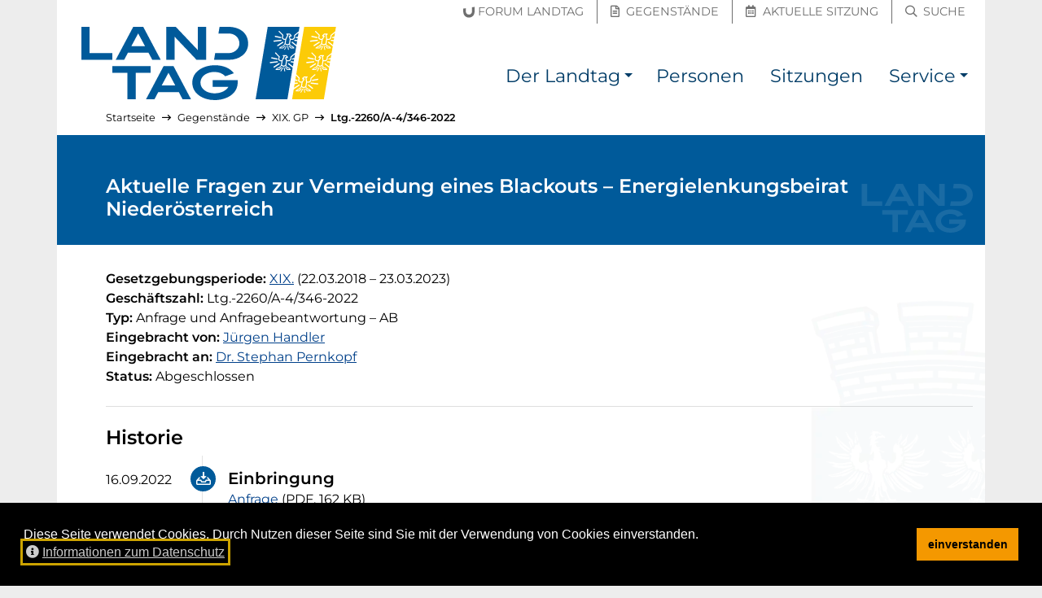

--- FILE ---
content_type: text/html; charset=utf-8
request_url: https://noe-landtag.gv.at/gegenstaende/XIX/XIX-2260
body_size: 5785
content:
<!DOCTYPE html>
<html lang="de">
<head prefix="og: https://ogp.me/ns# article: https://ogp.me/ns/article# profile: https://ogp.me/ns/profile#">

<meta charset="utf-8">
<!-- 
	__________          __      __    __        __
	___  ____/___  ____/ /_  __/ /_  /_/_______/ /    this stunning website
	__  __/ / __ `/ __/ / / / / __ \/ / __/ __  /    is proudly powered by the amazing TYPO3 CMS
	_  /___/ /_/ / / / / /_/ / /_/ / / / / /_/ /    and
	/_____/\__,_/_/ /_/\__, /_.___/_/_/  \__,_/    Earlybird GmbH <https://earlybird.at>
	                  /____/

	This website is powered by TYPO3 - inspiring people to share!
	TYPO3 is a free open source Content Management Framework initially created by Kasper Skaarhoj and licensed under GNU/GPL.
	TYPO3 is copyright 1998-2026 of Kasper Skaarhoj. Extensions are copyright of their respective owners.
	Information and contribution at https://typo3.org/
-->



<title>Aktuelle Fragen zur Vermeidung eines Blackouts – Energielenkungsbeirat Niederösterreich – Ltg.-2260/A-4/346-2022 – NÖ Landtag</title>
<meta name="generator" content="TYPO3 CMS">
<meta name="viewport" content="width=device-width, initial-scale=1, shrink-to-fit=no">
<meta property="og:url" content="https://noe-landtag.gv.at/gegenstaende/XIX/XIX-2260">
<meta property="og:title" content="Aktuelle Fragen zur Vermeidung eines Blackouts – Energielenkungsbeirat Niederösterreich">
<meta property="og:type" content="website">
<meta property="og:description" content="Ltg.-2260/A-4/346-2022 – Anfrage und Anfragebeantwortung – XIX. Gesetzgebungsperiode">
<meta property="og:site_name" content="NÖ Landtag">
<meta property="og:image" content="https://noe-landtag.gv.at/fileadmin/sites/noe-landtag/template/header_social.jpg">
<meta name="twitter:title" content="Aktuelle Fragen zur Vermeidung eines Blackouts – Energielenkungsbeirat Niederösterreich">
<meta name="twitter:description" content="Ltg.-2260/A-4/346-2022 – Anfrage und Anfragebeantwortung – XIX. Gesetzgebungsperiode">
<meta name="twitter:card" content="summary_large_image">
<meta name="twitter:image" content="https://noe-landtag.gv.at/fileadmin/sites/noe-landtag/template/header_social.jpg">
<meta name="typo3:applicationcontext" content="Production">


<link rel="stylesheet" href="/typo3temp/assets/compressed/merged-00652fa0197a4d384c852316595b9ffb.css?1750175006" media="all">






<meta name="google-site-verification" content="XRsJaF9O5LKbNsWJiqaU5BuX1Wqu5-fHKiPtl-ghBvM">
<link rel="apple-touch-icon" sizes="180x180" href="/_assets/64e52136de94aeb056058cd19b9785d7/Images/Favicon/apple-touch-icon.png?v=2">
<link rel="icon" type="image/png" sizes="32x32" href="/_assets/64e52136de94aeb056058cd19b9785d7/Images/Favicon/favicon-32x32.png?v=2">
<link rel="icon" type="image/png" sizes="16x16" href="/_assets/64e52136de94aeb056058cd19b9785d7/Images/Favicon/favicon-16x16.png?v=2">
<link rel="manifest" href="/_assets/64e52136de94aeb056058cd19b9785d7/Images/Favicon/site.webmanifest?v=2">
<link rel="mask-icon" href="/_assets/64e52136de94aeb056058cd19b9785d7/Images/Favicon/safari-pinned-tab.svg?v=2" color="#003572">
<link rel="shortcut icon" href="/_assets/64e52136de94aeb056058cd19b9785d7/Images/Favicon/favicon.ico?v=2">
<meta name="msapplication-TileColor" content="/_assets/64e52136de94aeb056058cd19b9785d7/Images/Favicon/apple-touch-icon.png">
<meta name="msapplication-config" content="/_assets/64e52136de94aeb056058cd19b9785d7/Images/Favicon/browserconfig.xml?v=2">
<meta name="theme-color" content="/_assets/64e52136de94aeb056058cd19b9785d7/Images/Favicon/apple-touch-icon.png">
<link rel="canonical" href="https://noe-landtag.gv.at/gegenstaende/XIX/XIX-2260"/>
</head>
<body id="p1027" class="layout_plugin has-topbar">

<a id="top" class="inline-anchor"></a>

	<nav id="skiplinks" class="skiplinks--wide" aria-label="Inhalte überspringen"><a href="#inhalt" class="skiplink--wide bg-dark text-white">Direkt zum Inhalt</a></nav>


	<nav class="topbar" aria-label="Schnellzugriff"><div class="container"><div class="row h-100 align-items-center"><div class="col quicklinks pb-1 px-0 justify-content-end text-right"><a href="https://noe-landtag.gv.at/der-landtag/forum-landtag" class=""><span class="sr-only">Forum Landtag</span><span aria-hidden="true" title="Forum Landtag"><span class="icon-inline"><svg viewBox="0 0 148 140" focusable="false" aria-hidden="true" xmlns="http://www.w3.org/2000/svg"><path fill="currentColor" d="M75.732 139.645c-45.559 0-74.996-31.546-74.996-80.362V23.258l33.512-5.096v43.054c0 22.85 17.2 39.433 40.905 39.433 7.75 0 15.666-2.596 22.283-7.312 10.287-7.379 16.679-19.621 16.679-31.942V6.003L147.628.912v62.596c0 19.979-6.609 38.545-18.613 52.287-13.771 15.825-31.696 23.85-53.283 23.85" fill="#6F6F6F" fill-rule="evenodd"/></svg></span><span class="ml-1 d-none d-md-inline-block">Forum Landtag</span></span></a><a href="https://noe-landtag.gv.at/gegenstaende" class=""><span class="sr-only">Gegenstände</span><span aria-hidden="true" title="Gegenstände"><i class="mx-1 far fa-file-alt"></i><span class="ml-1 d-none d-md-inline-block">Gegenstände</span></span></a><a href="https://noe-landtag.gv.at/sitzungen/aktuelle-sitzung" class=""><span class="sr-only">Aktuelle Sitzung</span><span aria-hidden="true" title="Aktuelle Sitzung"><i class="mx-1 far fa-calendar-alt"></i><span class="ml-1 d-none d-md-inline-block">Aktuelle Sitzung</span></span></a><a href="https://noe-landtag.gv.at/suche" class=""><span class="sr-only">Suche</span><span aria-hidden="true" title="Suche"><i class="mx-1 far fa-search"></i><span class="ml-1 d-none d-md-inline-block">Suche</span></span></a></div></div></div></nav><nav class="navbar navbar-bootstrap navbar-expand-lg navbar-light navbar-brand-left" aria-label="Haupt-Navigation"><div class="container"><button class="navbar-toggler collapsed" type="button" data-toggle="collapse" data-target="#nav" aria-controls="nav" aria-expanded="false"><span class="navbar-toggler__show"><i class="fas fa-fw fa-bars" aria-hidden="true"></i><span class="sr-only">Navigation einblenden</span></span><span class="navbar-toggler__hide"><i class="fas fa-fw fa-times" aria-hidden="true"></i><span class="sr-only">Navigation ausblenden</span></span></button><div class="navbar-brand "><a href="https://noe-landtag.gv.at/" hreflang="de" title="zur Startseite"><img src="/_assets/64e52136de94aeb056058cd19b9785d7/Images/Logo_NOE_Landtag.svg?v=4" alt="NÖ Landtag"></a></div><div class="navbar-collapse collapse " id="nav"><ul class="navbar-nav"><li class="nav-item dropdown"><a class="nav-link" href="/der-landtag" title=""><span>Der Landtag</span></a><a class="nav-link nav-link-toggle dropdown-toggle" href="#" id="dropdown-toggle-p1033" role="button" data-toggle="dropdown" aria-haspopup="true" aria-expanded="false"><span class="sr-only">Der Landtag Submenü</span></a><div class="dropdown-menu dropdown-menu-right" aria-labelledby="dropdown-toggle-p1033"><a href="/der-landtag/praesidium" title="" class="dropdown-item"><span>Präsidium</span></a><a href="/der-landtag/aufgaben" title="Arbeit des Landtages" class="dropdown-item"><span>Aufgaben</span></a><a href="/der-landtag/direktion" title="" class="dropdown-item"><span>Direktion</span></a><a href="/der-landtag/geschichte" title="" class="dropdown-item"><span>Geschichte</span></a><a href="/der-landtag/wahlen" title="" class="dropdown-item"><span>Wahlen</span></a><a href="/der-landtag/ausschuesse" title="" class="dropdown-item"><span>Ausschüsse</span></a><a href="/der-landtag/klubs" title="" class="dropdown-item"><span>Klubs und Fraktionen</span></a><a href="/der-landtag/sitzplan" title="Sitzplan des NÖ Landtages" class="dropdown-item"><span>Sitzplan</span></a><a href="/der-landtag/hausordnung" title="" class="dropdown-item"><span>Hausordnung</span></a><a href="/der-landtag/unvereinbarkeits-und-transparenz-gesetz" title="" class="dropdown-item"><span>Unvereinbarkeits- und Transparenz-Gesetz</span></a><a href="/der-landtag/forum-landtag" title="" class="dropdown-item"><span>Forum Landtag</span></a></div></li><li class="nav-item "><a class="nav-link" href="/personen" title=""><span>Personen</span></a></li><li class="nav-item "><a class="nav-link" href="/sitzungen" title=""><span>Sitzungen</span></a></li><li class="nav-item dropdown"><a class="nav-link" href="/service" title=""><span>Service</span></a><a class="nav-link nav-link-toggle dropdown-toggle" href="#" id="dropdown-toggle-p1035" role="button" data-toggle="dropdown" aria-haspopup="true" aria-expanded="false"><span class="sr-only">Service Submenü</span></a><div class="dropdown-menu dropdown-menu-right" aria-labelledby="dropdown-toggle-p1035"><a href="/service/presse" title="" class="dropdown-item"><span>Presse</span></a><a href="/service/downloads" title="" class="dropdown-item"><span>Downloads</span></a></div></li></ul></div></div></nav>



<div id="content-wrapper" lang="" class="container content-wrapper content-wrapper--l0 breadcrumbs-on">
	
	<nav aria-label="Pfadangabe" id="breadcrumbs" lang="de"><ol class="lvs-4 breadcrumb"><li class="breadcrumb-item lv-1"><a href="/"><span>Startseite</span></a><span aria-hidden="true" class="divider"><i class="far fa-long-arrow-right" aria-hidden="true"></i></span></li><li class="breadcrumb-item lv-2"><a href="/gegenstaende"><span>Gegenstände</span></a><span aria-hidden="true" class="divider"><i class="far fa-long-arrow-right" aria-hidden="true"></i></span></li><li class="breadcrumb-item lv-3"><a href="/gegenstaende/XIX"><span>XIX. GP</span></a><span aria-hidden="true" class="divider"><i class="far fa-long-arrow-right" aria-hidden="true"></i></span></li><li class="breadcrumb-item lv-4 current"><a href="/gegenstaende/XIX/XIX-2260" aria-current="page"><span>Ltg.-2260/A-4/346-2022</span></a></li></ol></nav>
	<script type="application/ld+json">{"@context":"http://schema.org","@type":"BreadcrumbList","itemListElement":[[{"@type":"ListItem","position":1,"item":{"@id":"https://noe-landtag.gv.at/gegenstaende","name":"Gegenst\u00e4nde"}},{"@type":"ListItem","position":2,"item":{"@id":"https://noe-landtag.gv.at/gegenstaende/XIX","name":"XIX. GP"}},{"@type":"ListItem","position":3,"item":{"@id":"https://noe-landtag.gv.at/gegenstaende/XIX/XIX-2260","name":"Ltg.-2260/A-4/346-2022"}}]]}</script>

	<!--TYPO3SEARCH_begin-->
	
	<div id="inhalt">


		
    
        

	<div vocab="http://schema.org/" typeof="Legislation"><header class="page-header d-flex align-items-end"><h1 class="h2 businesscase">Aktuelle Fragen zur Vermeidung eines Blackouts – Energielenkungsbeirat Niederösterreich</h1></header><main class="col-content pb-5"><strong>Gesetzgebungsperiode: </strong><a aria-label="19. Gesetzgebungsperiode" title="19. Gesetzgebungsperiode" href="/gegenstaende/XIX"><span>XIX.</span></a><span class="text-nowrap" aria-label="22. März 2018 bis 23. März 2023"> (22.03.2018<em class="mx-1">–</em>23.03.2023)</span><div><strong>Geschäftszahl: </strong><span>Ltg.-2260/A-4/346-2022</span></div><div><strong>Typ: </strong><span property="legislationType">Anfrage und Anfragebeantwortung</span><span aria-hidden="true"> – </span><span title="Kürzel: AB"><span class="sr-only">Kürzel: </span>AB</span></div><div><strong>Eingebracht von: </strong><a title="Detailseite der Person öffnen" href="/personen/juergen_handler"><span>Jürgen Handler</span></a></div><div><strong>Eingebracht an: </strong><a title="Detailseite der Person öffnen" href="/personen/stephan_pernkopf"><span>Dr. Stephan Pernkopf</span></a></div><div><strong>Status: </strong><span>Abgeschlossen</span></div><hr class="my-4"><h2>Historie</h2><div class="row"><div class="col-12 col-lg-9 col-xl-8"><ul class="processsteps__timeline"><li class="processstep past"><div class="processsteps__timeline__date"><time datetime="2022-09-16">16.09.2022</time></div><div class="processsteps__timeline__body"><i aria-hidden="true" class="processsteps__timeline__icon far fa-inbox-in"></i><div class=""><span class="h3 my-0">Einbringung</span></div><div class="assets"><a href="/fileadmin/gegenstaende/19/22/2260/2260_Anfrage.pdf" title="Datei &quot;2260_Anfrage.pdf&quot; herunterladen (PDF, 162 Kilobyte)"><span class="sr-only">Anfrage (PDF, 162 Kilobyte)</span><span aria-hidden="true">Anfrage</span></a><span aria-hidden="true"> (PDF, 162 KB)</span></div></div></li><li class="processstep done"><div class="processsteps__timeline__date"><time datetime="2022-10-27">27.10.2022</time></div><div class="processsteps__timeline__body"><i aria-hidden="true" class="processsteps__timeline__icon far fa-comment-lines"></i><div class=""><span class="h3 my-0">Beantwortung</span></div><div class="assets"><a href="/fileadmin/gegenstaende/19/22/2260/2260_Anfragebeantwortung.pdf" title="Datei &quot;2260_Anfragebeantwortung.pdf&quot; herunterladen (PDF, 204 Kilobyte)"><span class="sr-only">Beantwortung (PDF, 204 Kilobyte)</span><span aria-hidden="true">Beantwortung</span></a><span aria-hidden="true"> (PDF, 204 KB)</span></div></div></li></ul></div></div></main><aside class="page-footer" aria-labelledby="authority_data"><div class="authority_data bg-lightest border p-gh small"><h2 id="authority_data" class="h3">Normdaten</h2><dl class="row mb-0"><dt class="col-md-2"><abbr title="Persistent Uniform Resource Locator">PURL</abbr></dt><dd class="col-md-10 mb-1"><a href="https://noe-landtag.gv.at/gegenstaende/uuid/c00ca383-fad5-469f-a8e1-8c83ec933fe6" property="sameAs" rel="nofollow">https://noe-landtag.gv.at/gegenstaende/uuid/c00ca383-fad5-469f-a8e1-8c83ec933fe6</a></dd><dt class="col-md-2">Typ</dt><dd class="col-md-10 mb-1"><span>Verhandlungsgegenstand</span><span aria-hidden="true">&nbsp;(</span><a href="https://schema.org/Legislation" rel="nofollow"><span>schema.org</span><span class="link--external"><span aria-hidden="true"><i class="fas fa-external-link-alt mr-1"></i>externer Verweis</span><span class="sr-only">(externer Verweis)</span></span></a><span aria-hidden="true">,&nbsp;</span><a href="https://publications.europa.eu/s/mR4g" rel="nofollow"><span aria-label="EU Common Authority Tables (CAT)" title="EU Common Authority Tables (CAT)">CAT</span><span class="link--external"><span aria-hidden="true"><i class="fas fa-external-link-alt mr-1"></i>externer Verweis</span><span class="sr-only">(externer Verweis)</span></span></a><span aria-hidden="true">,&nbsp;</span><a href="https://publications.europa.eu/s/mR4b" rel="nofollow"><span>EuroVoc</span><span class="link--external"><span aria-hidden="true"><i class="fas fa-external-link-alt mr-1"></i>externer Verweis</span><span class="sr-only">(externer Verweis)</span></span></a><span aria-hidden="true">)</span></dd></dl></div></aside></div>


    

	

</div>

	<!--TYPO3SEARCH_end-->
</div>

	<footer id="footer" class="site-footer "><div class="container bg-primary d-table"><a href="#footer__end" class="my-3 skiplink skiplink--inline bg-dark text-white">Seitenfuß überspringen</a></div><div class="site-footer__content container"><div class="row bg-primary text-white small py-3 py-md-0"><div class="col-12 col-md-6 col-lg-6 py-2 py-md-3"><ol class="list-unstyled m-0 d-block"><li class="mb-2"><span class="sr-only">Englischer Inhalt:</span><span aria-hidden="true" title="Englischer Inhalt">[EN]&nbsp;</span><a href="/en" hreflang="en" lang="en" class="hyphens-auto">Content in English</a></li><li class="mb-2"><span class="sr-only">Ungarischer Inhalt:</span><span aria-hidden="true" title="Ungarischer Inhalt">[HU]&nbsp;</span><a href="/hu" hreflang="hu" lang="hu" class="hyphens-auto">Magyar nyelvű ismertető</a></li></ol><hr aria-hidden="true" class="my-1 border-light my-3" /><ol class="list-unstyled m-0 d-block"><li class="mb-2"><a href="https://www.lrh-noe.at/"><i aria-hidden="true" class="mr-1 far fa-external-link-square"></i><span class="hyphens-auto">Landesrechnungshof Niederösterreich</span><span class="link--external"><span aria-hidden="true"><i class="fas fa-external-link-alt mr-1"></i>externer Verweis</span><span class="sr-only">(externer Verweis)</span></span></a></li><li class="mb-2"><a href="https://noe.gv.at/"><i aria-hidden="true" class="mr-1 far fa-external-link-square"></i><span class="hyphens-auto">Land Niederösterreich</span><span class="link--external"><span aria-hidden="true"><i class="fas fa-external-link-alt mr-1"></i>externer Verweis</span><span class="sr-only">(externer Verweis)</span></span></a></li></ol></div><div class="col-12 col-md-6 col-lg-2 border-md-left py-2 py-md-3"><h2 class="h4 text-uppercase">Mein Landtag</h2><ol class="list-unstyled m-0 d-block"><li class="mb-2"><a href="/kontakt"><span class="hyphens-auto">Kontakt</span></a></li><li class="mb-2"><a href="/anfahrt"><span class="hyphens-auto">Anfahrt</span></a></li></ol></div><div class="col-12 col-md-6 col-lg-2 border-lg-left border-md-top border-lg-top-0 py-2 py-md-3"><h2 class="h4 text-uppercase">Recherche</h2><ol class="list-unstyled m-0 d-block"><li class="mb-2"><a href="/personen"><span class="hyphens-auto">Mandatare suchen</span></a></li><li class="mb-2"><a href="/gegenstaende"><span class="hyphens-auto">Verhandlungsgegenstände</span></a></li><li class="mb-2"><a href="/sitzungen"><span class="hyphens-auto">Sitzungsberichte</span></a></li></ol></div><div class="col-12 col-md-6 col-lg-2 border-md-left border-md-top border-lg-top-0 py-2 py-md-3"><h2 class="h4 text-uppercase">Service</h2><ol class="list-unstyled m-0 d-block"><li class="mb-2"><a href="/service/presse"><span class="hyphens-auto">Presse</span></a></li><li class="mb-2"><a href="/service/downloads"><span class="hyphens-auto">Downloads</span></a></li><li class="mb-2"><a href="/aktuelles"><span class="hyphens-auto">Aktuelles</span></a></li></ol></div></div></div><div class="site-footer__bottom container"><div class="row bg-dark text-white small py-3"><div class="col-12 col-md-7 mb-3 mb-md-0"><ol class="list-inline m-0"><li class="list-inline-item mr-3" title=""><a hreflang="de" href="/impressum">Impressum</a></li><li class="list-inline-item mr-3" title=""><a hreflang="de" href="/datenschutz">Datenschutz</a></li><li class="list-inline-item mr-3" title=""><a hreflang="de" href="/amtssignatur">Amtssignatur</a></li><li class="list-inline-item mr-3" title="Hinweis zur barrierefreien Bedienung der Website"><a hreflang="de" href="/barrierefreiheit">Barrierefreiheit</a></li><li class="list-inline-item mr-3"><a hreflang="de" rel="nofollow" href="/kontakt/fehler-melden?uri=https%253A%2F%2Fnoe-landtag.gv.at%2Fgegenstaende%2FXIX%2FXIX-2260"><span>Fehler melden</span></a></li></ol></div><div class="col-12 col-md-5 text-md-right"><span class="poweredby" lang="en"><span>Proudly powered by&nbsp;</span><a href="https://typo3.org/">TYPO3 CMS</a><span>&nbsp;&amp;&nbsp;</span><a href="https://earlybird.at/">Earlybird</a></span></div></div></div><script type="application/ld+json">{"@context":"http://schema.org","@type":"Organization","name":"N\u00d6 Landtag","contactPoint":[{"@type":"ContactPoint","telephone":"+432742900512431","contactType":"customer support"}],"image":["/fileadmin/sites/noe-landtag/template/header_1x1.jpg","/fileadmin/sites/noe-landtag/template/header_4x3.jpg","/fileadmin/sites/noe-landtag/template/header_16x9.jpg"],"address":{"@type":"PostalAddress","streetAddress":"Landhausplatz 1","postalCode":"3109","addressLocality":"St. P\u00f6lten","addressCountry":"\u00d6sterreich"},"url":"https://noe-landtag.gv.at/gegenstaende"}</script></footer><div id="footer__end"></div>





	
<div id="cookieconsent"></div>
<script>
var cc_content_labels={message:'Diese Seite verwendet Cookies. Durch Nutzen dieser Seite sind Sie mit der Verwendung von Cookies einverstanden.',link:'Informationen zum Datenschutz',dismiss:'einverstanden',href:'/datenschutz'};
window.addEventListener('load',function(){
	var messagelink=cc_content_labels.message;
	if ('' !== cc_content_labels.href) {
		messagelink=messagelink+'&nbsp; <a id="cookieconsent:link" tabindex="0" class="cc-link" href="'+cc_content_labels.href+'"><i class="fas mr-1 fa-info-circle" aria-hidden="true"></i>'+cc_content_labels.link+'</a>'
	}
	messagelink='<span id="cookieconsent:desc" class="cc-message">'+messagelink+'</span>';
	window.cookieconsent.initialise({
		container:document.getElementById('cookieconsent'),
		elements:{messagelink:messagelink,dismiss:'<button tabindex="0" class="cc-btn cc-dismiss">'+cc_content_labels.dismiss+'</button>'},
		palette:{popup:{background:'#000000',text:'#ffffff'},button:{background:'#f49800',text:'#000000'}},theme:'block',position:'bottom',static:false,onPopupOpen:function(){window.focus();$('.cc-dismiss').focus();$('#cookieconsent\\:link').focus()}
	});
});
</script>



<nav aria-label="Seitenanfang"><a id="toTop" class="text-white bg-black rounded-circle" href="#top"><span class="sr-only" id="toTop-label">Zum Anfang der Seite</span><i aria-hidden="true" class="fas fa-arrow-alt-to-top fa-2x" title="Zum Anfang der Seite"></i></a></nav>

<script src="/typo3temp/assets/compressed/merged-e3428e84e175f281da38e7486f05b296.js?1750175006"></script>


</body>
</html>